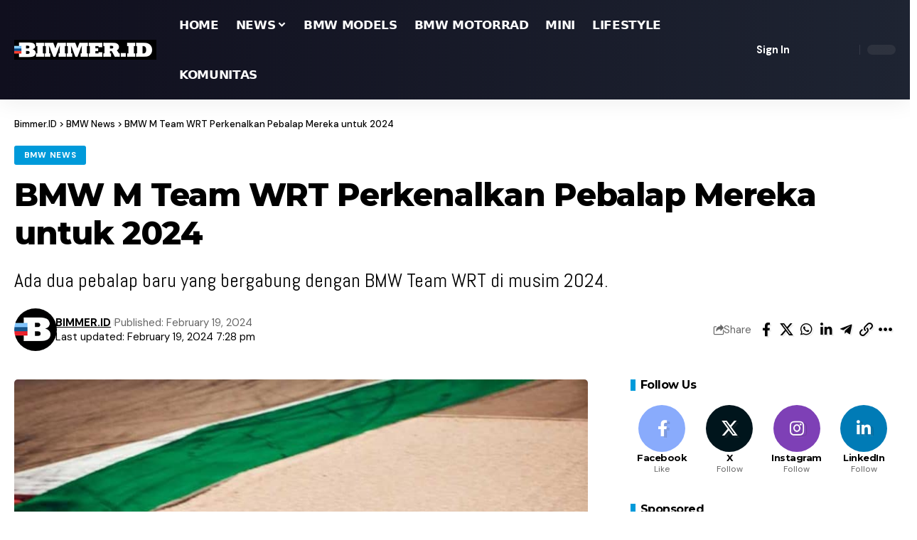

--- FILE ---
content_type: text/html; charset=utf-8
request_url: https://www.google.com/recaptcha/api2/aframe
body_size: 266
content:
<!DOCTYPE HTML><html><head><meta http-equiv="content-type" content="text/html; charset=UTF-8"></head><body><script nonce="maMjISFJTMQo5lsOWFb1jA">/** Anti-fraud and anti-abuse applications only. See google.com/recaptcha */ try{var clients={'sodar':'https://pagead2.googlesyndication.com/pagead/sodar?'};window.addEventListener("message",function(a){try{if(a.source===window.parent){var b=JSON.parse(a.data);var c=clients[b['id']];if(c){var d=document.createElement('img');d.src=c+b['params']+'&rc='+(localStorage.getItem("rc::a")?sessionStorage.getItem("rc::b"):"");window.document.body.appendChild(d);sessionStorage.setItem("rc::e",parseInt(sessionStorage.getItem("rc::e")||0)+1);localStorage.setItem("rc::h",'1769812012915');}}}catch(b){}});window.parent.postMessage("_grecaptcha_ready", "*");}catch(b){}</script></body></html>